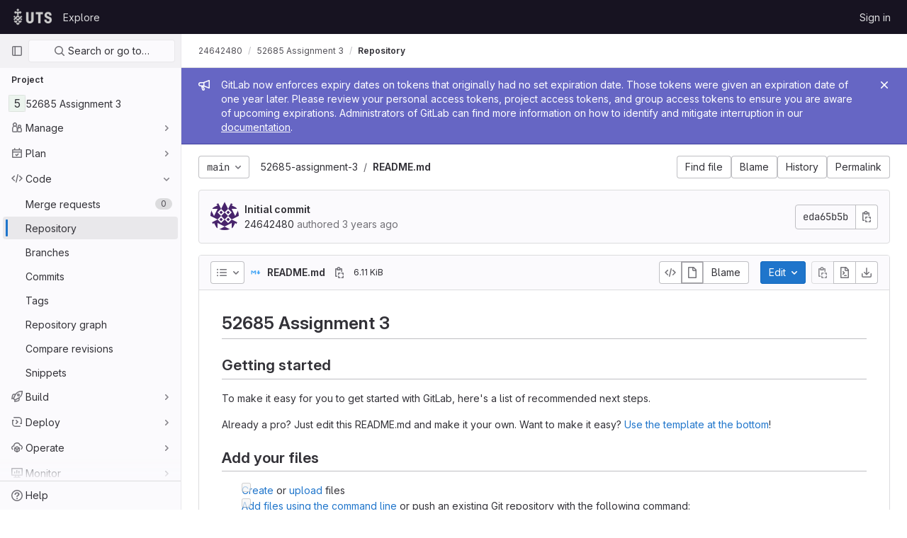

--- FILE ---
content_type: text/javascript; charset=utf-8
request_url: https://code.research.uts.edu.au/assets/webpack/pages.projects.blob.show.465b251c.chunk.js
body_size: 7314
content:
(this.webpackJsonp=this.webpackJsonp||[]).push([[616,149],{168:function(t,e,n){n("HVBj"),n("gjpc"),t.exports=n("FqW7")},"8MMa":function(t,e,n){"use strict";n.d(e,"a",(function(){return s}));var i=n("8ENL"),r=n("lgrP"),a=n("0zRR"),o=n("fkuG"),c=n("ua/H");var l=Object(c.c)({id:Object(c.b)(o.r),inline:Object(c.b)(o.g,!1),tag:Object(c.b)(o.r,"small"),textVariant:Object(c.b)(o.r,"muted")},a.D),s=Object(i.c)({name:a.D,functional:!0,props:l,render:function(t,e){var n,i,a,o=e.props,c=e.data,l=e.children;return t(o.tag,Object(r.a)(c,{class:(n={"form-text":!o.inline},i="text-".concat(o.textVariant),a=o.textVariant,i in n?Object.defineProperty(n,i,{value:a,enumerable:!0,configurable:!0,writable:!0}):n[i]=a,n),attrs:{id:o.id}}),l)}})},"99pJ":function(t,e,n){t.exports=n("NFDe")},FqW7:function(t,e,n){"use strict";n.r(e);var i=n("ewH8"),r=n("yi8e"),a=n("GiFX"),o=n("lRsd"),c=n("cnhR"),l=n("ND+z"),s=n("MA/v"),u=n("cE/5"),b=n("5v28"),d=n("YiZF"),p=n("gpiL"),f=n("m4yQ"),h=n("PPqY"),j=n("kYRv"),O=(n("ILhG"),n("Iixh")),m=n("2o4f"),v=n("lOtA"),g=n("3twG"),k=n("NmEs"),y=n("c0EM"),_=n("b4aW"),C=n("ygVz"),P=n("QRtj");i.default.use(r.b),i.default.use(a.b),i.default.use(o.a);const S=new a.b({defaultClient:Object(b.b)()}),w=new o.a({mode:"history"}),B=document.querySelector("#js-view-blob-app");if(function(){const t=document.getElementById("js-tree-ref-switcher");if(!t)return!1;const{projectId:e,projectRootPath:n,ref:r,refType:a}=t.dataset;new i.default({el:t,render:t=>t(v.a,{props:{projectId:e,value:a?Object(g.C)("refs",a,r):r,useSymbolicRefNames:!0,queryParams:{sort:"updated_desc"}},on:{input(t){C.a.trackEvent("click_ref_selector_on_blob_page"),Object(g.U)(Object(m.a)(n,r,t))}}})})}(),Object(_.a)(),Object(P.a)(),B){const{blobPath:t,projectPath:e,targetBranch:n,originalBranch:r,resourceId:a,userId:o,explainCodeAvailable:l,refType:u,...b}=B.dataset;new i.default({el:B,store:Object(O.a)(),router:w,apolloProvider:S,provide:{highlightWorker:new y.a,targetBranch:n,originalBranch:r,resourceId:a,userId:o,explainCodeAvailable:Object(k.G)(l),...Object(c.a)(b)},render:n=>n(j.a,{props:{path:t,projectPath:e,refType:u}})}),Object(s.initAuxiliaryViewer)(),Object(d.a)()}else new s.BlobViewer,Object(d.a)();!function(){const t=document.getElementById("js-fork-info");if(!t)return null;const{projectPath:e,selectedBranch:n,sourceName:r,sourcePath:a,sourceDefaultBranch:o,canSyncBranch:c,aheadComparePath:l,behindComparePath:s,createMrPath:u,viewMrPath:b}=t.dataset;new i.default({el:t,apolloProvider:S,render:t=>t(p.a,{props:{canSyncBranch:Object(k.G)(c),projectPath:e,selectedBranch:n,sourceName:r,sourcePath:a,sourceDefaultBranch:o,aheadComparePath:l,behindComparePath:s,createMrPath:u,viewMrPath:b}})})}();const D=document.querySelector(".js-commit-pipeline-status"),x=document.querySelector(".js-ci-status-badge-legacy");x&&(x.remove(),new i.default({el:D,components:{CommitPipelineStatus:h.a},render:t=>t("commit-pipeline-status",{props:{endpoint:D.dataset.endpoint}})})),Object(f.default)({el:document.getElementById("js-blob-web-ide-link")}),u.a.fetch();const L=document.getElementById("js-code-navigation");if(L&&!B){const{codeNavigationPath:t,blobPath:e,definitionPathPrefix:i}=L.dataset;n.e(970).then(n.bind(null,"uOOt")).then((function(n){return n.default({blobs:[{path:e,codeNavigationPath:t}],definitionPathPrefix:i})}))}const q=document.querySelector(".js-table-contents");q&&new i.default({el:q,render:t=>t(l.a)})},ILhG:function(t,e,n){"use strict";var i=n("U5ZW");Object(i.a)()},NFDe:function(t,e,n){!function(e){"use strict";var i=-1,r=function(t){return t.every=function(e,n,r){t._time(),r||(r=n,n=null);var a=i+=1;return t._timers[a]={visible:e,hidden:n,callback:r},t._run(a,!1),t.isSupported()&&t._listen(),a},t.stop=function(e){return!!t._timers[e]&&(t._stop(e),delete t._timers[e],!0)},t._timers={},t._time=function(){t._timed||(t._timed=!0,t._wasHidden=t.hidden(),t.change((function(){t._stopRun(),t._wasHidden=t.hidden()})))},t._run=function(n,i){var r,a=t._timers[n];if(t.hidden()){if(null===a.hidden)return;r=a.hidden}else r=a.visible;var o=function(){a.last=new Date,a.callback.call(e)};if(i){var c=new Date-a.last;r>c?a.delay=setTimeout((function(){a.id=setInterval(o,r),o()}),r-c):(a.id=setInterval(o,r),o())}else a.id=setInterval(o,r)},t._stop=function(e){var n=t._timers[e];clearInterval(n.id),clearTimeout(n.delay),delete n.id,delete n.delay},t._stopRun=function(e){var n=t.hidden(),i=t._wasHidden;if(n&&!i||!n&&i)for(var r in t._timers)t._stop(r),t._run(r,!n)},t};t.exports?t.exports=r(n("lNHW")):r(e.Visibility)}(window)},PPqY:function(t,e,n){"use strict";var i=n("LLbv"),r=n("FkSe"),a=n("99pJ"),o=n.n(a),c=n("jlnU"),l=n("hqF9"),s=n("/lV4"),u=n("iM2x"),b=n("2ibD");class d{constructor(t){this.endpoint=t}fetchData(){return b.a.get(this.endpoint)}}var p={directives:{GlTooltip:i.a},components:{CiIcon:u.a,GlLoadingIcon:r.a},props:{endpoint:{type:String,required:!0}},data:()=>({ciStatus:{},isLoading:!0}),computed:{statusTitle(){return Object(s.h)(Object(s.g)("PipelineStatusTooltip|Pipeline: %{ciStatus}"),{ciStatus:this.ciStatus.text})}},mounted(){this.service=new d(this.endpoint),this.initPolling()},beforeDestroy(){this.poll.stop()},methods:{successCallback(t){const{pipelines:e}=t.data;e.length>0&&(this.ciStatus=e[0].details.status),this.isLoading=!1},errorCallback(){this.ciStatus={text:Object(s.a)("not found"),icon:"status_notfound",group:"notfound"},this.isLoading=!1,Object(c.createAlert)({message:Object(s.a)("Something went wrong on our end")})},initPolling(){var t=this;this.poll=new l.a({resource:this.service,method:"fetchData",successCallback:function(e){return t.successCallback(e)},errorCallback:this.errorCallback}),o.a.hidden()?this.fetchPipelineCommitData():(this.isLoading=!0,this.poll.makeRequest()),o.a.change((function(){o.a.hidden()?t.poll.stop():t.poll.restart()}))},fetchPipelineCommitData(){this.service.fetchData().then(this.successCallback).catch(this.errorCallback)}}},f=n("tBpV"),h=Object(f.a)(p,(function(){var t=this._self._c;return t("div",{staticClass:"gl-ml-5"},[this.isLoading?t("gl-loading-icon",{attrs:{size:"sm",label:"Loading pipeline status"}}):t("a",{attrs:{href:this.ciStatus.details_path}},[t("ci-icon",{attrs:{status:this.ciStatus,title:this.statusTitle,"aria-label":this.statusTitle}})],1)],1)}),[],!1,null,null,null);e.a=h.exports},Tctl:function(t,e,n){"use strict";var i=n("EmJ/"),r=n.n(i);const a={openButtons:[],forkButtons:[],cancelButtons:[],suggestionSections:[],actionTextPieces:[]};e.a=class{constructor(t){this.elementMap={...a,...t},this.onOpenButtonClick=this.onOpenButtonClick.bind(this),this.onCancelButtonClick=this.onCancelButtonClick.bind(this)}init(){return this.bindEvents(),this}bindEvents(){r()(this.elementMap.openButtons).on("click",this.onOpenButtonClick),r()(this.elementMap.cancelButtons).on("click",this.onCancelButtonClick)}showSuggestionSection(t,e="edit"){r()(this.elementMap.suggestionSections).removeClass("hidden"),r()(this.elementMap.forkButtons).attr("href",t),r()(this.elementMap.actionTextPieces).text(e)}hideSuggestionSection(){r()(this.elementMap.suggestionSections).addClass("hidden")}onOpenButtonClick(t){const e=r()(t.currentTarget).attr("data-fork-path"),n=r()(t.currentTarget).attr("data-action");this.showSuggestionSection(e,n)}onCancelButtonClick(){this.hideSuggestionSection()}destroy(){r()(this.elementMap.openButtons).off("click",this.onOpenButtonClick),r()(this.elementMap.cancelButtons).off("click",this.onCancelButtonClick)}}},YiZF:function(t,e,n){"use strict";var i=n("Erny"),r=n("fXLe"),a=n("CX32"),o=n("Tctl"),c=n("erMc"),l=n("0hIY");e.a=function(){new l.a,new c.a(document.querySelector("#blob-content-holder"),".file-line-num[data-line-number], .file-line-num[data-line-number] *",document.querySelectorAll(".js-data-file-blob-permalink-url, .js-blob-blame-link"));const t=document.querySelector(".js-data-file-blob-permalink-url"),e=t&&t.getAttribute("href");Object(i.a)(a.a),Object(i.a)(r.a,{fileBlobPermalinkUrl:e,fileBlobPermalinkUrlElement:t}),new o.a({openButtons:document.querySelectorAll(".js-edit-blob-link-fork-toggler"),forkButtons:document.querySelectorAll(".js-fork-suggestion-button"),cancelButtons:document.querySelectorAll(".js-cancel-fork-suggestion-button"),suggestionSections:document.querySelectorAll(".js-file-fork-suggestion-section"),actionTextPieces:document.querySelectorAll(".js-file-fork-suggestion-section-action")}).init()}},hqF9:function(t,e,n){"use strict";n.d(e,"a",(function(){return a}));var i=n("NmEs"),r=n("QwBj");class a{constructor(t={}){this.options=t,this.options.data=t.data||{},this.options.notificationCallback=t.notificationCallback||function(){},this.intervalHeader="POLL-INTERVAL",this.timeoutID=null,this.canPoll=!0}checkConditions(t){var e=this;const n=Object(i.F)(t.headers),a=parseInt(n[this.intervalHeader],10);a>0&&-1!==r.k.indexOf(t.status)&&this.canPoll&&(this.timeoutID&&clearTimeout(this.timeoutID),this.timeoutID=setTimeout((function(){e.makeRequest()}),a)),this.options.successCallback(t)}makeDelayedRequest(t=0){var e=this;this.timeoutID=setTimeout((function(){return e.makeRequest()}),t)}makeRequest(){var t=this;const{resource:e,method:n,data:i,errorCallback:a,notificationCallback:o}=this.options;return o(!0),e[n](i).then((function(e){t.checkConditions(e),o(!1)})).catch((function(t){o(!1),t.status!==r.a&&a(t)}))}stop(){this.canPoll=!1,clearTimeout(this.timeoutID)}enable(t){t&&t.data&&(this.options.data=t.data),this.canPoll=!0,t&&t.response&&this.checkConditions(t.response)}restart(t){this.enable(t),this.makeRequest()}}},l5WF:function(t,e,n){"use strict";var i=n("0zRR"),r=n("MtBe"),a=n("fkuG"),o=n("zlPX"),c=n("dOr5"),l=n("TjC/"),s=n("t8l0"),u=n("bvam"),b=function(t){return"\\"+t},d=n("o/E4"),p=n("qTlp"),f=n("BrvI"),h=n("Ddgg"),j=n("7bmO"),O=n("ua/H"),m=n("QlUp"),v=n("DXSV"),g=n("EQ0+"),k=n("lgrP"),y=n("fZLp");function _(t,e){var n=Object.keys(t);if(Object.getOwnPropertySymbols){var i=Object.getOwnPropertySymbols(t);e&&(i=i.filter((function(e){return Object.getOwnPropertyDescriptor(t,e).enumerable}))),n.push.apply(n,i)}return n}function C(t){for(var e=1;e<arguments.length;e++){var n=null!=arguments[e]?arguments[e]:{};e%2?_(Object(n),!0).forEach((function(e){P(t,e,n[e])})):Object.getOwnPropertyDescriptors?Object.defineProperties(t,Object.getOwnPropertyDescriptors(n)):_(Object(n)).forEach((function(e){Object.defineProperty(t,e,Object.getOwnPropertyDescriptor(n,e))}))}return t}function P(t,e,n){return e in t?Object.defineProperty(t,e,{value:n,enumerable:!0,configurable:!0,writable:!0}):t[e]=n,t}var S=["auto","start","end","center","baseline","stretch"],w=Object(y.a)((function(t,e,n){var i=t;if(!Object(f.o)(n)&&!1!==n)return e&&(i+="-".concat(e)),"col"!==t||""!==n&&!0!==n?(i+="-".concat(n),Object(u.c)(i)):Object(u.c)(i)})),B=Object(j.c)(null),D={name:i.h,functional:!0,get props(){return delete this.props,this.props=(t=Object(s.a)().filter(p.a),e=t.reduce((function(t,e){return t[e]=Object(O.b)(a.h),t}),Object(j.c)(null)),n=t.reduce((function(t,e){return t[Object(O.e)(e,"offset")]=Object(O.b)(a.m),t}),Object(j.c)(null)),r=t.reduce((function(t,e){return t[Object(O.e)(e,"order")]=Object(O.b)(a.m),t}),Object(j.c)(null)),B=Object(j.a)(Object(j.c)(null),{col:Object(j.h)(e),offset:Object(j.h)(n),order:Object(j.h)(r)}),Object(O.c)(Object(j.m)(C(C(C(C({},e),n),r),{},{alignSelf:Object(O.b)(a.r,null,(function(t){return Object(l.a)(S,t)})),col:Object(O.b)(a.g,!1),cols:Object(O.b)(a.m),offset:Object(O.b)(a.m),order:Object(O.b)(a.m),tag:Object(O.b)(a.r,"div")})),i.h));var t,e,n,r},render:function(t,e){var n,i=e.props,r=e.data,a=e.children,c=i.cols,l=i.offset,s=i.order,u=i.alignSelf,b=[];for(var d in B)for(var p=B[d],f=0;f<p.length;f++){var h=w(d,p[f].replace(d,""),i[p[f]]);h&&b.push(h)}var j=b.some((function(t){return o.c.test(t)}));return b.push((P(n={col:i.col||!j&&!c},"col-".concat(c),c),P(n,"offset-".concat(l),l),P(n,"order-".concat(s),s),P(n,"align-self-".concat(u),u),n)),t(i.tag,Object(k.a)(r,{class:b}),a)}},x=n("8ENL"),L=Object(O.c)({tag:Object(O.b)(a.r,"div")},i.z),q=Object(x.c)({name:i.z,functional:!0,props:L,render:function(t,e){var n=e.props,i=e.data,r=e.children;return t(n.tag,Object(k.a)(i,{staticClass:"form-row"}),r)}}),I=n("8MMa"),A=Object(O.c)({ariaLive:Object(O.b)(a.r),forceShow:Object(O.b)(a.g,!1),id:Object(O.b)(a.r),role:Object(O.b)(a.r),state:Object(O.b)(a.g,null),tag:Object(O.b)(a.r,"div"),tooltip:Object(O.b)(a.g,!1)},i.w),E=Object(x.c)({name:i.w,functional:!0,props:A,render:function(t,e){var n=e.props,i=e.data,r=e.children,a=n.tooltip,o=n.ariaLive,c=!0===n.forceShow||!1===n.state;return t(n.tag,Object(k.a)(i,{class:{"d-block":c,"invalid-feedback":!a,"invalid-tooltip":a},attrs:{id:n.id||null,role:n.role||null,"aria-live":o||null,"aria-atomic":o?"true":null}}),r)}}),T=Object(O.c)({ariaLive:Object(O.b)(a.r),forceShow:Object(O.b)(a.g,!1),id:Object(O.b)(a.r),role:Object(O.b)(a.r),state:Object(O.b)(a.g,null),tag:Object(O.b)(a.r,"div"),tooltip:Object(O.b)(a.g,!1)},i.F),F=Object(x.c)({name:i.F,functional:!0,props:T,render:function(t,e){var n=e.props,i=e.data,r=e.children,a=n.tooltip,o=n.ariaLive,c=!0===n.forceShow||!0===n.state;return t(n.tag,Object(k.a)(i,{class:{"d-block":c,"valid-feedback":!a,"valid-tooltip":a},attrs:{id:n.id||null,role:n.role||null,"aria-live":o||null,"aria-atomic":o?"true":null}}),r)}});function M(t,e){var n=Object.keys(t);if(Object.getOwnPropertySymbols){var i=Object.getOwnPropertySymbols(t);e&&(i=i.filter((function(e){return Object.getOwnPropertyDescriptor(t,e).enumerable}))),n.push.apply(n,i)}return n}function V(t){for(var e=1;e<arguments.length;e++){var n=null!=arguments[e]?arguments[e]:{};e%2?M(Object(n),!0).forEach((function(e){R(t,e,n[e])})):Object.getOwnPropertyDescriptors?Object.defineProperties(t,Object.getOwnPropertyDescriptors(n)):M(Object(n)).forEach((function(e){Object.defineProperty(t,e,Object.getOwnPropertyDescriptor(n,e))}))}return t}function R(t,e,n){return e in t?Object.defineProperty(t,e,{value:n,enumerable:!0,configurable:!0,writable:!0}):t[e]=n,t}var N=["input","select","textarea"],H=N.map((function(t){return"".concat(t,":not([disabled])")})).join(),z=[].concat(N,["a","button","label"]),G={name:i.u,mixins:[v.a,m.a,g.a],get props(){return delete this.props,this.props=Object(O.c)(Object(j.m)(V(V(V(V({},v.b),m.b),Object(s.a)().reduce((function(t,e){return t[Object(O.e)(e,"contentCols")]=Object(O.b)(a.h),t[Object(O.e)(e,"labelAlign")]=Object(O.b)(a.r),t[Object(O.e)(e,"labelCols")]=Object(O.b)(a.h),t}),Object(j.c)(null))),{},{description:Object(O.b)(a.r),disabled:Object(O.b)(a.g,!1),feedbackAriaLive:Object(O.b)(a.r,"assertive"),invalidFeedback:Object(O.b)(a.r),label:Object(O.b)(a.r),labelClass:Object(O.b)(a.e),labelFor:Object(O.b)(a.r),labelSize:Object(O.b)(a.r),labelSrOnly:Object(O.b)(a.g,!1),tooltip:Object(O.b)(a.g,!1),validFeedback:Object(O.b)(a.r),validated:Object(O.b)(a.g,!1)})),i.u)},data:function(){return{ariaDescribedby:null}},computed:{contentColProps:function(){return this.getColProps(this.$props,"content")},labelAlignClasses:function(){return this.getAlignClasses(this.$props,"label")},labelColProps:function(){return this.getColProps(this.$props,"label")},isHorizontal:function(){return Object(j.h)(this.contentColProps).length>0||Object(j.h)(this.labelColProps).length>0}},watch:{ariaDescribedby:function(t,e){t!==e&&this.updateAriaDescribedby(t,e)}},mounted:function(){var t=this;this.$nextTick((function(){t.updateAriaDescribedby(t.ariaDescribedby)}))},methods:{getAlignClasses:function(t,e){return Object(s.a)().reduce((function(n,i){var r=t[Object(O.e)(i,"".concat(e,"Align"))]||null;return r&&n.push(["text",i,r].filter(p.a).join("-")),n}),[])},getColProps:function(t,e){return Object(s.a)().reduce((function(n,i){var r=t[Object(O.e)(i,"".concat(e,"Cols"))];return r=""===r||(r||!1),Object(f.b)(r)||"auto"===r||(r=(r=Object(h.c)(r,0))>0&&r),r&&(n[i||(Object(f.b)(r)?"col":"cols")]=r),n}),{})},updateAriaDescribedby:function(t,e){var n,i,a,c=this.labelFor;if(r.g&&c){var s=Object(d.C)("#".concat((n=c,i=(n=Object(u.f)(n)).length,a=n.charCodeAt(0),n.split("").reduce((function(t,e,r){var o=n.charCodeAt(r);return 0===o?t+"�":127===o||o>=1&&o<=31||0===r&&o>=48&&o<=57||1===r&&o>=48&&o<=57&&45===a?t+b("".concat(o.toString(16)," ")):0===r&&45===o&&1===i?t+b(e):o>=128||45===o||95===o||o>=48&&o<=57||o>=65&&o<=90||o>=97&&o<=122?t+e:t+b(e)}),""))),this.$refs.content);if(s){var f="aria-describedby",h=(t||"").split(o.q),j=(e||"").split(o.q),O=(Object(d.h)(s,f)||"").split(o.q).filter((function(t){return!Object(l.a)(j,t)})).concat(h).filter((function(t,e,n){return n.indexOf(t)===e})).filter(p.a).join(" ").trim();O?Object(d.E)(s,f,O):Object(d.x)(s,f)}}},onLegendClick:function(t){if(!this.labelFor){var e=t.target,n=e?e.tagName:"";if(-1===z.indexOf(n)){var i=Object(d.D)(H,this.$refs.content).filter(d.u);1===i.length&&Object(d.d)(i[0])}}}},render:function(t){var e=this.computedState,n=this.feedbackAriaLive,i=this.isHorizontal,r=this.labelFor,a=this.normalizeSlot,o=this.safeId,l=this.tooltip,s=o(),u=!r,b=t(),d=a(c.k)||this.label,f=d?o("_BV_label_"):null;if(d||i){var h=this.labelSize,j=this.labelColProps,O=u?"legend":"label";this.labelSrOnly?(d&&(b=t(O,{class:"sr-only",attrs:{id:f,for:r||null}},[d])),b=t(i?D:"div",{props:i?j:{}},[b])):b=t(i?D:O,{on:u?{click:this.onLegendClick}:{},props:i?V(V({},j),{},{tag:O}):{},attrs:{id:f,for:r||null,tabindex:u?"-1":null},class:[u?"bv-no-focus-ring":"",i||u?"col-form-label":"",!i&&u?"pt-0":"",i||u?"":"d-block",h?"col-form-label-".concat(h):"",this.labelAlignClasses,this.labelClass]},[d])}var m=t(),v=a(c.j)||this.invalidFeedback,g=v?o("_BV_feedback_invalid_"):null;v&&(m=t(E,{props:{ariaLive:n,id:g,state:e,tooltip:l},attrs:{tabindex:v?"-1":null}},[v]));var k=t(),y=a(c.D)||this.validFeedback,_=y?o("_BV_feedback_valid_"):null;y&&(k=t(F,{props:{ariaLive:n,id:_,state:e,tooltip:l},attrs:{tabindex:y?"-1":null}},[y]));var C=t(),P=a(c.f)||this.description,S=P?o("_BV_description_"):null;P&&(C=t(I.a,{attrs:{id:S,tabindex:"-1"}},[P]));var w=this.ariaDescribedby=[S,!1===e?g:null,!0===e?_:null].filter(p.a).join(" ")||null,B=t(i?D:"div",{props:i?this.contentColProps:{},ref:"content"},[a(c.e,{ariaDescribedby:w,descriptionId:S,id:s,labelId:f})||t(),m,k,C]);return t(u?"fieldset":i?q:"div",{staticClass:"form-group",class:[{"was-validated":this.validated},this.stateClass],attrs:{id:s,disabled:u?this.disabled:null,role:u?null:"group","aria-invalid":this.computedAriaInvalid,"aria-labelledby":u&&i?f:null}},i&&u?[t(q,[b,B])]:[b,B])}},$=n("lx39"),W=n.n($),U=n("8Ei6"),Y=n.n(U),J=n("Pyw5");const Q={name:"GlFormGroup",components:{BFormGroup:G},inheritAttrs:!1,props:{labelClass:{type:[String,Array,Object],required:!1,default:null},labelDescription:{type:String,required:!1,default:""},optional:{type:Boolean,required:!1,default:!1},optionalText:{type:String,required:!1,default:"(optional)"}},computed:{actualLabelClass(){const{labelClass:t}=this;return W()(t)?t+" col-form-label":Array.isArray(t)?[...t,"col-form-label"]:Y()(t)?{...t,"col-form-label":!0}:"col-form-label"},hasLabelDescription(){return Boolean(this.labelDescription||this.$slots["label-description"])}}};const X=n.n(J)()({render:function(){var t=this,e=t.$createElement,n=t._self._c||e;return n("b-form-group",t._b({staticClass:"gl-form-group",attrs:{"label-class":t.actualLabelClass},scopedSlots:t._u([{key:"label",fn:function(){return[t._t("label",(function(){return[t._v("\n      "+t._s(t.$attrs.label)+"\n      "),t.optional?n("span",{staticClass:"optional-label",attrs:{"data-testid":"optional-label"}},[t._v(t._s(t.optionalText))]):t._e()]})),t._v(" "),t.hasLabelDescription?n("div",{staticClass:"label-description",attrs:{"data-testid":"label-description"}},[t._t("label-description",(function(){return[t._v(t._s(t.labelDescription))]}))],2):t._e()]},proxy:!0},t._l(Object.keys(t.$slots),(function(e){return{key:e,fn:function(){return[t._t(e)]},proxy:!0}}))],null,!0)},"b-form-group",t.$attrs,!1))},staticRenderFns:[]},void 0,Q,void 0,!1,void 0,!1,void 0,void 0,void 0);e.a=X},lNHW:function(t,e,n){!function(e){"use strict";var n=-1,i={onVisible:function(t){var e=i.isSupported();if(!e||!i.hidden())return t(),e;var n=i.change((function(e,r){i.hidden()||(i.unbind(n),t())}));return n},change:function(t){if(!i.isSupported())return!1;var e=n+=1;return i._callbacks[e]=t,i._listen(),e},unbind:function(t){delete i._callbacks[t]},afterPrerendering:function(t){var e=i.isSupported();if(!e||"prerender"!=i.state())return t(),e;var n=i.change((function(e,r){"prerender"!=r&&(i.unbind(n),t())}));return n},hidden:function(){return!(!i._doc.hidden&&!i._doc.webkitHidden)},state:function(){return i._doc.visibilityState||i._doc.webkitVisibilityState||"visible"},isSupported:function(){return!(!i._doc.visibilityState&&!i._doc.webkitVisibilityState)},_doc:document||{},_callbacks:{},_change:function(t){var e=i.state();for(var n in i._callbacks)i._callbacks[n].call(i._doc,t,e)},_listen:function(){if(!i._init){var t="visibilitychange";i._doc.webkitVisibilityState&&(t="webkit"+t);var e=function(){i._change.apply(i,arguments)};i._doc.addEventListener?i._doc.addEventListener(t,e):i._doc.attachEvent(t,e),i._init=!0}}};t.exports?t.exports=i:e.Visibility=i}(this)}},[[168,1,0,2,8,22,45,88,87,107,134,135,133]]]);
//# sourceMappingURL=pages.projects.blob.show.465b251c.chunk.js.map